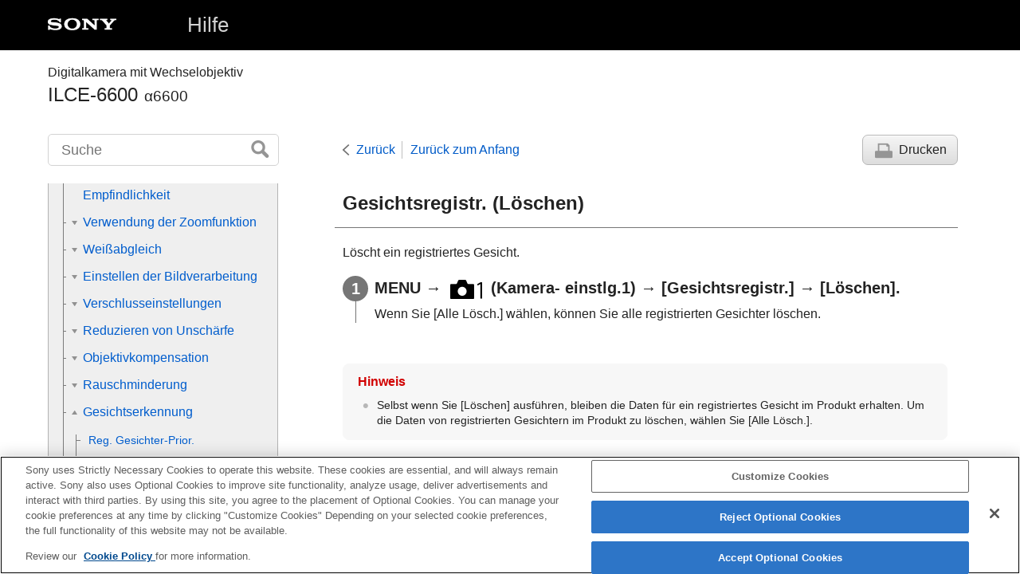

--- FILE ---
content_type: text/html
request_url: https://helpguide.sony.net/ilc/1940/v1/de/contents/TP0002681251.html
body_size: 63465
content:
<!DOCTYPE html>
<html lang="de" dir="ltr" data-manual-number="5-009-967-63(1)">
<head>
<!-- saved from url=(0016)http://localhost -->
<script src="https://assets.adobedtm.com/962889cb281b/3af702a3fc3d/launch-2f7ca77418cb.min.js" async></script>
<meta charset="utf-8" />
<meta http-equiv="X-UA-Compatible" content="IE=edge" />
<meta name="format-detection" content="telephone=no" />
<meta name="viewport" content="width=device-width" />
<meta name="author" content="Sony Corporation" />
<meta name="copyright" content="Copyright 2019 Sony Corporation" />
<meta name="description" content="" />
<meta name="keywords" content="Digitalkamera mit Wechselobjektiv,ILCE-6600,α6600" />

<title>ILCE-6600 | Hilfe | Gesichtsregistr. (Löschen)</title>
<link href="../common/css/master.css" rel="stylesheet" />
<!--[if lt IE 9]><link href="../common/css/master_ie8.css" rel="stylesheet" /><![endif]-->
<link href="../common/css/en.css" rel="stylesheet" />
<link id="print_css" href="../common/css/print.css" rel="stylesheet" media="print" />
<!--[if lt IE 9]><script src="../common/js/html5shiv-printshiv.js"></script><![endif]-->
<script src="../search/resource.json" charset="utf-8"></script>
<script src="../common/js/search_library.js" charset="utf-8"></script>
<script src="../common/js/onload.js" charset="utf-8"></script>
<script src="../common/js/run_head.js" charset="utf-8"></script>

</head>
<body data-page-type="contents">

<header role="banner">
<div class="global">
<div class="inner"><img src="../common/img/logo.png" alt="SONY" class="global-logo" /><a href="../index.html" class="global-title">Hilfe</a></div>
</div><!-- /.global -->
<div class="manual-name">
<div class="inner">
<h1><span class="category-name">Digitalkamera mit Wechselobjektiv</span><span class="model-name">ILCE-6600<span class="model-number">α6600</span></span></h1>
</div>
</div><!-- /.manual-name -->
</header>

<div class="inner">
<div class="utility">
<ul class="utility-nav">
<li class="utility-menu"><a href="#menu"><img src="../common/img/icon_utility_menu.png" alt="menu" /></a></li>
<li class="utility-search"><a href="#header-search" id="header-search-toggle"><img src="../common/img/icon_utility_search.png" alt="Suche" /></a></li>
</ul>
<form class="form-search" id="header-search" role="search" onsubmit="return false;">
<div><input type="text" id="id_search" class="form-search-input" value="" title="Suche" onkeydown="fncSearchKeyDown(event.keyCode, this.value);" /><input type="image" id="id_search_button" class="form-search-button" alt="Suche" src="../common/img/button_search.png" /></div>
</form>
</div><!-- /.utility -->

<noscript>
<div class="noscript">
<p>JavaScript ist deaktiviert.</p>
<p>Bitte aktivieren Sie JavaScript, und laden Sie die Seite neu.</p>
</div>
</noscript>

<ul class="page-nav">
<li class="back"><a href="javascript:history.back();">Zurück</a></li>
<li class="top"><a href="../index.html">Zurück zum Anfang</a></li>
<li class="print"><a href="javascript:openPrintWindow();">Drucken</a></li>
</ul><!-- /.page-nav -->

<main role="main" id="main">
<h2 id="id_title"><span class="uicontrol">Gesichtsregistr.</span> (<span class="uicontrol">Löschen</span>)</h2>
<div id="id_content">

<div class="abstract">
<p>Löscht ein registriertes Gesicht.</p>
</div>
<div class="taskbody">
  <ol class="step-list">
    <li class="step">
<div class="step-desc">
<span class="uicontrol">MENU</span> → <img src="image/s_menu_shoot1.png" alt="" /> (<span class="uicontrol">Kamera- einstlg.1</span>) → <span class="uicontrol">[Gesichtsregistr.]</span> → <span class="uicontrol">[Löschen]</span>.</div>
      <div class="stepresult">Wenn Sie <span class="uicontrol">[Alle Lösch.]</span> wählen, können Sie alle registrierten Gesichter löschen.</div>
    </li>
  </ol>
  <div class="postreq">
    <div class="note">
<h4>Hinweis</h4>
      
      <ul>
        <li>Selbst wenn Sie <span class="uicontrol">[Löschen]</span> ausführen, bleiben die Daten für ein registriertes Gesicht im Produkt erhalten. Um die Daten von registrierten Gesichtern im Produkt zu löschen, wählen Sie <span class="uicontrol">[Alle Lösch.]</span>.</li>
      </ul>
    </div>
  </div>
</div>

</div><!-- /#id_content -->
<div class="return-pagetop"><a href="#top">Zum Seitenanfang</a></div>


<div id="questionnaire" class="questionnaire"></div>
</main>

<div id="sub">
<div class="scrollable">
<nav role="navigation" id="menu">
<ul class="level1">
<li><button type="button"><span>Bezeichnungen der Teile/Symbole und Anzeigen</span></button>
<ul class="level2">
<li><a href="TP0002687607.html"><span>Bezeichnung der Teile</span></a></li>
<li><button type="button"><span>Grundlegende Bedienung</span></button>
<ul class="level3">
<li><a href="TP0002683965.html"><span>Verwendung des Einstellrads</span></a></li>
<li><a href="TP0002681103.html"><span>Verwendung von MENU-Posten</span></a></li>
<li><a href="TP0002685637.html"><span>Zuweisen von häufig benutzten Funktionen zu Tasten (<span class="uicontrol">BenutzerKey</span>)</span></a></li>
<li><a href="TP0002648411.html"><span> Verwendung der Taste Fn (Funktion) (Funktionsmenü)</span></a></li>
<li><a href="TP0002648661.html"><span>Verwendung des Bildschirms Quick Navi</span></a></li>
<li><a href="TP0002683986.html"><span>Verwendung des AF/MF/AEL-Umschalthebels</span></a></li>
<li><a href="TP0002681201.html"><span>Verwendung der Tastatur</span></a></li>
</ul>
</li>
<li><button type="button"><span>Symbole und Anzeigen</span></button>
<ul class="level3">
<li><a href="TP0002687597.html"><span>Liste der Symbole auf dem Monitor</span></a></li>
<li><a href="TP0002681042.html"><span>Umschalten der Bildschirmanzeige (während der Aufnahme/Wiedergabe)</span></a></li>
<li><a href="TP0002681043.html"><span> <span class="uicontrol"> Taste DISP </span>(Monitor/Sucher)</span></a></li>
</ul>
</li>
</ul>
</li>
<li><button type="button"><span>Vorbereitung der Kamera</span></button>
<ul class="level2">
<li><a href="TP0002687599.html"><span>Überprüfen der Kamera und der mitgelieferten Teile</span></a></li>
<li><a href="TP0002686691.html"><span>E 18-135mm F3.5-5.6 OSS</span></a></li>
<li><button type="button"><span>Laden des Akkus</span></button>
<ul class="level3">
<li><a href="TP0002681204.html"><span>Einsetzen/Herausnehmen des Akkus</span></a></li>
<li><a href="TP0002683952.html"><span>Laden des Akkus in der Kamera</span></a></li>
<li><a href="TP0002683960.html"><span>Laden durch Anschluss an einen Computer</span></a></li>
<li><a href="TP0002681226.html"><span>Akku-Nutzungsdauer und Zahl der aufnehmbaren Bilder</span></a></li>
<li><a href="TP0002683961.html"><span>Stromversorgung über eine Netzsteckdose</span></a></li>
<li><a href="TP0002648531.html"><span>Hinweise zum Akku</span></a></li>
<li><a href="TP0002648522.html"><span>Hinweise zum Laden des Akkus</span></a></li>
</ul>
</li>
<li><button type="button"><span>Einsetzen einer Speicherkarte (getrennt erhältlich)</span></button>
<ul class="level3">
<li><a href="TP0002681115.html"><span>Einsetzen/Herausnehmen einer Speicherkarte</span></a></li>
<li><a href="TP0002681116.html"><span>Verwendbare Speicherkarten</span></a></li>
<li><a href="TP0002681240.html"><span>Hinweise zur Speicherkarte</span></a></li>
</ul>
</li>
<li><button type="button"><span>Anbringen eines Objektivs</span></button>
<ul class="level3">
<li><a href="TP0002681087.html"><span>Anbringen/Abnehmen eines Objektivs</span></a></li>
<li><a href="TP0002681206.html"><span>Anbringen der Gegenlichtblende</span></a></li>
</ul>
</li>
<li><button type="button"><span>Anbringen von Zubehörteilen</span></button>
<ul class="level3">
<li><a href="TP0002648567.html"><span>Mount-Adapter</span></a></li>
<li><a href="TP0002648569.html"><span>
  
  
    
    Mount-Adapter LA-EA1/LA-EA3/LA-EA5
</span></a></li>
<li><a href="TP0002683980.html"><span>Mount-Adapter LA-EA2/LA-EA4</span></a></li>
</ul>
</li>
<li><a href="TP0002681117.html"><span>Einstellen von Sprache, Datum und Uhrzeit</span></a></li>
<li><a href="TP0002681208.html"><span><span class="uicontrol">Kameraführer</span></span></a></li>
</ul>
</li>
<li><button type="button"><span>Aufnehmen</span></button>
<ul class="level2">
<li><a href="TP0002681105.html"><span>Standbildaufnahme</span></a></li>
<li><button type="button"><span>Fokussieren</span></button>
<ul class="level3">
<li><a href="TP0002681074.html"><span><span class="uicontrol">Fokusmodus</span> </span></a></li>
</ul>
</li>
<li><button type="button"><span>Autofokus</span></button>
<ul class="level3">
<li><a href="TP0002681026.html"><span> <span class="uicontrol"> Fokusfeld </span> </span></a></li>
<li><a href="TP0002686696.html"><span><span class="uicontrol">Fokusfeldgrenze</span></span></a></li>
<li><a href="TP0002683954.html"><span> Phasenerkennungs-AF </span></a></li>
<li><a href="TP0002681213.html"><span>Fokus-Standard</span></a></li>
<li><a href="TP0002684549.html"><span>Anpassen der Fokusfeldeinstellungen an die Orientierung der Kamera (horizontal/vertikal) (V/H AF-F.wechs.)</span></a></li>
<li><a href="TP0002648626.html"><span> <span class="uicontrol"> AF/MF-Steuerg </span> </span></a></li>
<li><a href="TP0002648591.html"><span>AF b. Auslösung (Standbild) </span></a></li>
<li><a href="TP0002648587.html"><span><span class="uicontrol">AF Ein</span></span></a></li>
<li><a href="TP0002686698.html"><span><span class="uicontrol">Ges./AugenAF-Einst</span></span></a></li>
<li><a href="TP0002683974.html"><span>AF bei Fokusvergr (Standbild)</span></a></li>
<li><a href="TP0002686672.html"><span>Motivnachführung (Nachführfunktion)</span></a></li>
<li><a href="TP0002679459.html"><span><span class="uicontrol">Fokus halten</span></span></a></li>
<li><a href="TP0002684550.html"><span>Registrieren des aktuellen Fokusfelds (AF-Feld-Registr.) (Standbild)</span></a></li>
<li><a href="TP0002684551.html"><span>Löschen eines registrierten AF-Felds (Reg. AF-Feld lö.)</span></a></li>
<li><a href="TP0002683955.html"><span>Vor-AF (Standbild)</span></a></li>
<li><a href="TP0002648366.html"><span><span class="uicontrol">Eye-Start AF (Standbild)</span> </span></a></li>
<li><a href="TP0002681005.html"><span>PriorEinstlg bei AF-S</span></a></li>
<li><a href="TP0002681008.html"><span>PriorEinstlg bei AF-C</span></a></li>
<li><a href="TP0002681029.html"><span>AF-Hilfslicht (Standbild)</span></a></li>
<li><a href="TP0002681174.html"><span>AF-Feld auto. lösch.</span></a></li>
<li><a href="TP0002683951.html"><span>Nachführ-AF-B. anz.</span></a></li>
<li><a href="TP0002686676.html"><span> <span class="uicontrol"> Zirkul. d. Fokuspkt. </span> </span></a></li>
<li><a href="TP0002648597.html"><span> <span class="uicontrol"> AF Mikroeinst. </span> </span></a></li>
</ul>
</li>
<li><button type="button"><span>Manuellfokus</span></button>
<ul class="level3">
<li><a href="TP0002648643.html"><span> <span class="uicontrol"> Manuellfokus </span> </span></a></li>
<li><a href="TP0002648646.html"><span>Direkte manuelle Fokussierung (DMF)</span></a></li>
<li><a href="TP0002648593.html"><span><span class="uicontrol">Fokusvergrößerung</span> </span></a></li>
<li><a href="TP0002683956.html"><span>MF-Unterstützung (Standbild)</span></a></li>
<li><a href="TP0002648631.html"><span><span class="uicontrol">Fokusvergröß.zeit</span></span></a></li>
<li><a href="TP0002681046.html"><span><span class="uicontrol">Anf.Fokusvergr.</span> (Standbild) </span></a></li>
<li><a href="TP0002685647.html"><span>Kantenanh.-Einstlg</span></a></li>
</ul>
</li>
<li><button type="button"><span>Auswählen eines Bildfolgemodus (Serienaufnahme/Selbstauslöser)</span></button>
<ul class="level3">
<li><a href="TP0002681013.html"><span> <span class="uicontrol"> Bildfolgemodus </span> </span></a></li>
<li><a href="TP0002681010.html"><span> <span class="uicontrol"> Serienaufnahme </span> </span></a></li>
<li><a href="TP0002648438.html"><span>Selbstauslöser</span></a></li>
<li><a href="TP0002648437.html"><span><span class="uicontrol">Selbstaus(Serie)</span> </span></a></li>
<li><a href="TP0002648436.html"><span><span class="uicontrol">Serienreihe</span> </span></a></li>
<li><a href="TP0002681003.html"><span><span class="uicontrol">Einzelreihe</span> </span></a></li>
<li><a href="TP0002681311.html"><span>Anzeige während Belichtungsreihenaufnahme</span></a></li>
<li><a href="TP0002681307.html"><span><span class="uicontrol">WA-Reihe</span> </span></a></li>
<li><a href="TP0002648442.html"><span><span class="uicontrol">DRO-Reihe</span> </span></a></li>
<li><a href="TP0002681308.html"><span><span class="uicontrol">Belicht.reiheEinstlg.</span></span></a></li>
</ul>
</li>
<li><button type="button"><span>Selbstporträtaufnahmen mit Monitorkontrolle</span></button>
<ul class="level3">
<li><a href="TP0002658827.html"><span> Selbstportr./-auslös. </span></a></li>
</ul>
</li>
<li><button type="button"><span>Intervallaufnahme</span></button>
<ul class="level3">
<li><a href="TP0002686693.html"><span><span class="uicontrol">IntervAufn.-Funkt.</span></span></a></li>
</ul>
</li>
<li><button type="button"><span>Verwendung von Berührungsfunktionen</span></button>
<ul class="level3">
<li><a href="TP0002683975.html"><span><span class="uicontrol">Berührungsmodus</span> </span></a></li>
<li><a href="TP0002685628.html"><span><span class="uicontrol">Touchpanel/-pad</span></span></a></li>
<li><a href="TP0002686263.html"><span><span class="uicontrol">BerührModus-Funkt.</span>: <span class="uicontrol">Touch-Auslöser</span> </span></a></li>
<li><a href="TP0002683977.html"><span>BerührModus-Funkt.: Touch-Fokus</span></a></li>
<li><a href="TP0002686674.html"><span> <span class="uicontrol">BerührModus-Funkt.</span>: <span class="uicontrol">Touch-Tracking</span></span></a></li>
<li><a href="TP0002685238.html"><span><span class="uicontrol">Touchpad-Einstlg.</span></span></a></li>
</ul>
</li>
<li><button type="button"><span>Auswählen der Standbildgröße/Bildqualität</span></button>
<ul class="level3">
<li><a href="TP0002685625.html"><span>Dateiformat (Standbild)</span></a></li>
<li><a href="TP0002685626.html"><span>JPEG-Qualität (Standbild)</span></a></li>
<li><a href="TP0002685624.html"><span>JPEG-Bildgröße (Standbild)</span></a></li>
<li><a href="TP0002681022.html"><span><span class="uicontrol">Seitenverhält. (Standbild)</span> </span></a></li>
</ul>
</li>
<li><button type="button"><span>Auswählen des Aufnahmemodus</span></button>
<ul class="level3">
<li><a href="TP0002685239.html"><span>Liste der Moduswahlknopffunktionen</span></a></li>
<li><a href="TP0002648377.html"><span><span class="uicontrol">Intelligente Auto.</span> </span></a></li>
<li><a href="TP0002681073.html"><span>Info zur Szenenerkennung</span></a></li>
<li><a href="TP0002681072.html"><span><span class="uicontrol">Programmautomatik</span> </span></a></li>
<li><a href="TP0002681069.html"><span><span class="uicontrol">Blendenpriorität</span> </span></a></li>
<li><a href="TP0002648400.html"><span><span class="uicontrol">Zeitpriorität</span> </span></a></li>
<li><a href="TP0002681079.html"><span><span class="uicontrol">Manuelle Belichtung</span> </span></a></li>
<li><a href="TP0002681077.html"><span>Bulb-Aufnahme</span></a></li>
<li><a href="TP0002683962.html"><span><span class="uicontrol">Szenenwahl</span></span></a></li>
<li><a href="TP0002648545.html"><span><span class="uicontrol">Abruf (Kamera- einstlg.1/Kamera- einstlg.2)</span> </span></a></li>
<li><a href="TP0002684571.html"><span><span class="uicontrol">Film</span>: <span class="uicontrol">Belicht.modus</span></span></a></li>
<li><a href="TP0002684543.html"><span>Zeitlupe&amp;Zeitraffer: Belicht.modus</span></a></li>
</ul>
</li>
<li><button type="button"><span>Steuern der Belichtungs-/Messmodi</span></button>
<ul class="level3">
<li><a href="TP0002681006.html"><span> <span class="uicontrol"> Belichtungskorr. </span> </span></a></li>
<li><a href="TP0002683971.html"><span>Regler/Rad Ev-Korr.</span></a></li>
<li><a href="TP0002681009.html"><span><span class="uicontrol">Belich.einst.-Anleit.</span> </span></a></li>
<li><a href="TP0002648455.html"><span><span class="uicontrol">Belicht.stufe</span> </span></a></li>
<li><a href="TP0002648447.html"><span><span class="uicontrol">Messmodus</span> </span></a></li>
<li><a href="TP0002685627.html"><span><span class="uicontrol">GesPrior b. M-Mess.</span> </span></a></li>
<li><a href="TP0002681136.html"><span>Spot-Mess.punkt</span></a></li>
<li><a href="TP0002648445.html"><span> <span class="uicontrol">AE-Speicher</span> </span></a></li>
<li><a href="TP0002648450.html"><span><span class="uicontrol">AEL mit Auslöser (Standbild)</span> </span></a></li>
<li><a href="TP0002681128.html"><span>Belicht.StrdEinstlg</span></a></li>
<li><a href="TP0002648449.html"><span><span class="uicontrol">Bel.korr einst.</span> </span></a></li>
<li><a href="TP0002685630.html"><span> Zebra-Einstellung </span></a></li>
</ul>
</li>
<li><button type="button"><span>Automatisches Korrigieren von Helligkeit und Kontrast</span></button>
<ul class="level3">
<li><a href="TP0002681303.html"><span><span class="uicontrol">Dynamikb.Opt.</span> (DRO) </span></a></li>
<li><a href="TP0002681305.html"><span><span class="uicontrol">Auto HDR</span> </span></a></li>
</ul>
</li>
<li><button type="button"><span>Auswählen der ISO-Empfindlichkeit</span></button>
<ul class="level3">
<li><a href="TP0002681299.html"><span>
		<span class="uicontrol">ISO-Einstellung</span>: <span class="uicontrol">ISO</span>
		
</span></a></li>
<li><a href="TP0002686669.html"><span><span class="uicontrol">ISO-Einstellung</span>: <span class="uicontrol">ISO-Bereichsgrenze</span></span></a></li>
<li><a href="TP0002681301.html"><span><span class="uicontrol">ISO-Einstellung</span>: <span class="uicontrol">ISO AUTO Min. VS</span> </span></a></li>
</ul>
</li>
<li><button type="button"><span>Verwendung der Zoomfunktion</span></button>
<ul class="level3">
<li><a href="TP0002681075.html"><span>Mit diesem Produkt verfügbare Zoomfunktionen</span></a></li>
<li><a href="TP0002681207.html"><span>Klarbild-Zoom/Digitalzoom (Zoom)</span></a></li>
<li><a href="TP0002648552.html"><span><span class="uicontrol">Zoom-Einstellung</span> </span></a></li>
<li><a href="TP0002681041.html"><span>Info zum Zoomfaktor</span></a></li>
<li><a href="TP0002683969.html"><span><span class="uicontrol">Zoomring-Drehricht.</span></span></a></li>
</ul>
</li>
<li><button type="button"><span>Weißabgleich</span></button>
<ul class="level3">
<li><a href="TP0002681289.html"><span><span class="uicontrol">Weißabgleich</span></span></a></li>
<li><a href="TP0002681113.html"><span> <span class="uicontrol"> PriorEinst. bei AWB </span> </span></a></li>
<li><a href="TP0002681315.html"><span>Erfassen der Standardfarbe Weiß zum Einstellen des Weißabgleichs (benutzerdefinierter Weißabgleich)</span></a></li>
<li><a href="TP0002686670.html"><span><span class="uicontrol">Ausl. AWB-Sperr</span> (Standbild)</span></a></li>
</ul>
</li>
<li><button type="button"><span>Einstellen der Bildverarbeitung</span></button>
<ul class="level3">
<li><a href="TP0002681280.html"><span> <span class="uicontrol"> Kreativmodus </span> </span></a></li>
<li><a href="TP0002681314.html"><span><span class="uicontrol">Bildeffekt</span> </span></a></li>
<li><a href="TP0002648355.html"><span><span class="uicontrol">Farbraum (Standbild)</span> </span></a></li>
</ul>
</li>
<li><button type="button"><span>Verschlusseinstellungen</span></button>
<ul class="level3">
<li><a href="TP0002648363.html"><span><span class="uicontrol">Ausl. ohne Objektiv</span> </span></a></li>
<li><a href="TP0002681259.html"><span>Auslösen ohne Karte</span></a></li>
<li><a href="TP0002683981.html"><span><span class="uicontrol">Geräuschlose Auf.</span> (Standbild) </span></a></li>
<li><a href="TP0002648361.html"><span><span class="uicontrol">Elekt. 1.Verschl.vorh.</span> </span></a></li>
</ul>
</li>
<li><button type="button"><span>Reduzieren von Unschärfe</span></button>
<ul class="level3">
<li><a href="TP0002681179.html"><span>SteadyShot</span></a></li>
<li><a href="TP0002681181.html"><span><span class="uicontrol">SteadyShot-Einstlg.</span></span></a></li>
</ul>
</li>
<li><button type="button"><span>Objektivkompensation</span></button>
<ul class="level3">
<li><a href="TP0002685640.html"><span><span class="uicontrol">Objektivkomp.</span></span></a></li>
</ul>
</li>
<li><button type="button"><span>Rauschminderung</span></button>
<ul class="level3">
<li><a href="TP0002687620.html"><span>Langzeit-RM (Standbild)</span></a></li>
<li><a href="TP0002681253.html"><span>Hohe ISO-RM (Standbild)</span></a></li>
</ul>
</li>
<li><button type="button"><span>Gesichtserkennung</span></button>
<ul class="level3">
<li><a href="TP0002685632.html"><span><span class="uicontrol">Reg. Gesichter-Prior.</span></span></a></li>
<li><a href="TP0002648380.html"><span><span class="uicontrol">Gesichtsregistr.</span> (<span class="uicontrol">Neuregistrierung</span>)</span></a></li>
<li><a href="TP0002648381.html"><span><span class="uicontrol">Gesichtsregistr.</span> (<span class="uicontrol">Änderung der Reihenf.</span>)</span></a></li>
<li><a href="TP0002681251.html"><span><span class="uicontrol">Gesichtsregistr.</span> (<span class="uicontrol">Löschen</span>)</span></a></li>
</ul>
</li>
<li><button type="button"><span>Blitzbenutzung</span></button>
<ul class="level3">
<li><a href="TP0002681038.html"><span>
		
		Verwendung eines Blitzgerätes (getrennt erhältlich)
</span></a></li>
<li><a href="TP0002648385.html"><span><span class="uicontrol">Rot-Augen-Reduz</span> </span></a></li>
<li><a href="TP0002681040.html"><span><span class="uicontrol">Blitzmodus</span> </span></a></li>
<li><a href="TP0002681039.html"><span><span class="uicontrol">Blitzkompens.</span> </span></a></li>
<li><a href="TP0002681190.html"><span>FEL-Speicher</span></a></li>
<li><a href="TP0002681061.html"><span>Drahtlosblitz</span></a></li>
</ul>
</li>
</ul>
</li>
<li><button type="button"><span>Aufnehmen von Filmen</span></button>
<ul class="level2">
<li><a href="TP0002648375.html"><span>Filmaufnahme</span></a></li>
<li><a href="TP0002684570.html"><span>Film mit Verschluss</span></a></li>
<li><a href="TP0002681282.html"><span>Filmaufnahmeformate</span></a></li>
<li><a href="TP0002681275.html"><span><span class="uicontrol">Dateiformat (Film)</span> </span></a></li>
<li><a href="TP0002681277.html"><span><span class="uicontrol">Aufnahmeeinstlg (Film)</span> </span></a></li>
<li><a href="TP0002681123.html"><span>Zeitl.&amp;-rafferEinst.</span></a></li>
<li><a href="TP0002685240.html"><span>Proxy-Aufnahme</span></a></li>
<li><a href="TP0002648487.html"><span><span class="uicontrol">Audioaufnahme</span> </span></a></li>
<li><a href="TP0002681286.html"><span><span class="uicontrol">Tonpegelanzeige</span></span></a></li>
<li><a href="TP0002648493.html"><span><span class="uicontrol">Tonaufnahmepegel</span></span></a></li>
<li><a href="TP0002648491.html"><span><span class="uicontrol">Tonausgabe-Timing</span> </span></a></li>
<li><a href="TP0002648428.html"><span><span class="uicontrol">Windgeräuschreduz.</span> </span></a></li>
<li><a href="TP0002681121.html"><span>Fotoprofil</span></a></li>
<li><a href="TP0002681198.html"><span><span class="uicontrol">Gamma-Anz.hilfe</span> </span></a></li>
<li><a href="TP0002648429.html"><span><span class="uicontrol">Auto. Lang.belich. (Film)</span> </span></a></li>
<li><a href="TP0002686671.html"><span><span class="uicontrol">Anf.-Fokusvergr.</span> (Film)</span></a></li>
<li><a href="TP0002683968.html"><span>AF Speed (Film)</span></a></li>
<li><a href="TP0002681150.html"><span>AF-Verfolg.empf. (Film)</span></a></li>
<li><a href="TP0002681143.html"><span><span class="uicontrol">TC/UB-Einstlg.</span></span></a></li>
<li><a href="TP0002681173.html"><span><span class="uicontrol">TC/UB-Anz.wechsel</span> </span></a></li>
<li><a href="TP0002648430.html"><span><span class="uicontrol">MOVIE-Taste</span> </span></a></li>
<li><a href="TP0002681274.html"><span><span class="uicontrol">Markierungsanz.</span> (Film)</span></a></li>
<li><a href="TP0002681270.html"><span><span class="uicontrol">Markier.einstlg.</span> (Film)</span></a></li>
<li><a href="TP0002681034.html"><span><span class="uicontrol">4K-Ausg.Auswahl (Film)</span></span></a></li>
</ul>
</li>
<li><button type="button"><span>Betrachten</span></button>
<ul class="level2">
<li><button type="button"><span>Betrachten von Bildern</span></button>
<ul class="level3">
<li><a href="TP0002648337.html"><span>Wiedergeben von Standbildern</span></a></li>
<li><a href="TP0002681262.html"><span>Vergrößern eines wiedergegebenen Bilds (<span class="uicontrol">Vergrößern</span>)</span></a></li>
<li><a href="TP0002648647.html"><span>Automatisches Drehen aufgezeichneter Bilder (<span class="uicontrol">Anzeige-Drehung</span>)</span></a></li>
<li><a href="TP0002648651.html"><span>Drehen eines Bilds (<span class="uicontrol">Drehen</span>)</span></a></li>
<li><a href="TP0002681048.html"><span><span class="uicontrol">Anf.faktor vergröß.</span></span></a></li>
<li><a href="TP0002681065.html"><span><span class="uicontrol">Anf.pos. vergröß.</span> </span></a></li>
<li><a href="TP0002681264.html"><span>Filmwiedergabe</span></a></li>
<li><a href="TP0002648606.html"><span><span class="uicontrol">Lautstärkeeinst.</span> </span></a></li>
<li><a href="TP0002681057.html"><span><span class="uicontrol">Fotoaufzeichnung</span></span></a></li>
<li><a href="TP0002648341.html"><span>Wiedergeben von Bildern auf der Bildindex-Ansicht (<span class="uicontrol">Bildindex</span>)</span></a></li>
<li><a href="TP0002685629.html"><span>Einstellen der Methode für das Springen zwischen den Bildern (<span class="uicontrol">Bildsprung-Einstlg</span>)</span></a></li>
<li><a href="TP0002648644.html"><span>Umschalten zwischen Standbildern und Filmen (<span class="uicontrol">Ansichtsmodus</span>)</span></a></li>
<li><a href="TP0002685236.html"><span><span class="uicontrol">Als Gruppe anzeigen</span> </span></a></li>
<li><a href="TP0002686667.html"><span><span class="uicontrol">Kont. Wgb. f. Intv.</span></span></a></li>
<li><a href="TP0002686668.html"><span><span class="uicontrol">WdgGeschw. Intv.</span></span></a></li>
<li><a href="TP0002648649.html"><span>Wiedergeben von Bildern mit einer Diaschau (<span class="uicontrol">Diaschau</span>)</span></a></li>
</ul>
</li>
<li><button type="button"><span>Schützen von Daten</span></button>
<ul class="level3">
<li><a href="TP0002648653.html"><span>Schützen von Bildern (<span class="uicontrol">Schützen</span>)</span></a></li>
</ul>
</li>
<li><button type="button"><span>Einstellen der Bewertungsfunktion</span></button>
<ul class="level3">
<li><a href="TP0002685638.html"><span><span class="uicontrol">Bewertung</span></span></a></li>
<li><a href="TP0002685639.html"><span><span class="uicontrol">Bewertung(Ben.Key)</span></span></a></li>
</ul>
</li>
<li><button type="button"><span>Markieren von Bildern für Drucken (DPOF)</span></button>
<ul class="level3">
<li><a href="TP0002648641.html"><span>Angeben von zu druckenden Bildern (<span class="uicontrol">Ausdrucken</span>)</span></a></li>
</ul>
</li>
<li><button type="button"><span>Löschen von Bildern</span></button>
<ul class="level3">
<li><a href="TP0002648657.html"><span>Löschen eines angezeigten Bilds</span></a></li>
<li><a href="TP0002648656.html"><span>Löschen mehrerer ausgewählter Bilder (Löschen)</span></a></li>
<li><a href="TP0002648609.html"><span><span class="uicontrol">Löschbestätigng</span></span></a></li>
</ul>
</li>
<li><button type="button"><span>Betrachten von Bildern auf einem Fernsehgerät</span></button>
<ul class="level3">
<li><a href="TP0002681268.html"><span>Anzeigen von Bildern auf einem Fernsehgerät mit einem HDMI-Kabel</span></a></li>
</ul>
</li>
</ul>
</li>
<li><button type="button"><span>Anpassen der Kamera</span></button>
<ul class="level2">
<li><button type="button"><span>Registrieren von häufig benutzten Funktionen</span></button>
<ul class="level3">
<li><a href="TP0002648410.html"><span><span class="uicontrol">Speicher (Kamera- einstlg.1/Kamera- einstlg.2)</span> </span></a></li>
<li><a href="TP0002684568.html"><span>Registrieren von Aufnahme-Einstellungen auf einer Benutzertaste (BenutzAufnEinst reg.)</span></a></li>
</ul>
</li>
<li><button type="button"><span>Anpassen der Funktionen des Drehreglers/Drehrads</span></button>
<ul class="level3">
<li><a href="TP0002686665.html"><span> Vorübergehendes Ändern der Reglerfunktion (<span class="uicontrol">Mein ReglerEinstlg.</span>) </span></a></li>
<li><a href="TP0002683967.html"><span>Regler/Rad-Konfig.</span></a></li>
<li><a href="TP0002685634.html"><span><span class="uicontrol">Av/Tv-Drehrichtung</span></span></a></li>
<li><a href="TP0002648345.html"><span>
  <span class="uicontrol">Regler-/Radsperre</span>
  
  
</span></a></li>
</ul>
</li>
<li><button type="button"><span>Anpassen von MENU (Mein Menü)</span></button>
<ul class="level3">
<li><a href="TP0002684566.html"><span>Einheit hinzufügen</span></a></li>
<li><a href="TP0002684563.html"><span>Einheit sortieren</span></a></li>
<li><a href="TP0002684564.html"><span>Einheit löschen</span></a></li>
<li><a href="TP0002684560.html"><span>Seite löschen</span></a></li>
<li><a href="TP0002684556.html"><span>Alles löschen</span></a></li>
</ul>
</li>
<li><button type="button"><span>Überprüfen von Bildern vor/nach der Aufnahme</span></button>
<ul class="level3">
<li><a href="TP0002648353.html"><span><span class="uicontrol">Bildkontrolle</span> </span></a></li>
<li><a href="TP0002648349.html"><span><span class="uicontrol">Blendenvorschau</span> </span></a></li>
<li><a href="TP0002648347.html"><span><span class="uicontrol">Erg. Aufn.vorschau</span> </span></a></li>
<li><a href="TP0002648368.html"><span><span class="uicontrol">Anzeige Live-View</span> </span></a></li>
</ul>
</li>
<li><button type="button"><span>Monitor-/Suchereinstellungen</span></button>
<ul class="level3">
<li><a href="TP0002681255.html"><span><span class="uicontrol">Gitterlinie</span> </span></a></li>
<li><a href="TP0002648364.html"><span><span class="uicontrol">FINDER/MONITOR</span></span></a></li>
<li><a href="TP0002681266.html"><span><span class="uicontrol">Monitor-Helligkeit</span> </span></a></li>
<li><a href="TP0002681237.html"><span><span class="uicontrol">Sucherhelligkeit</span> </span></a></li>
<li><a href="TP0002681099.html"><span><span class="uicontrol">Sucher-Farbtemp.</span> </span></a></li>
<li><a href="TP0002683970.html"><span>Sucher-Bildfreq. (Standbild)</span></a></li>
<li><a href="TP0002648612.html"><span><span class="uicontrol">Anzeigequalität</span></span></a></li>
<li><a href="TP0002681257.html"><span><span class="uicontrol">Helle Überwachung</span> </span></a></li>
</ul>
</li>
<li><button type="button"><span>Speicherkarteneinstellungen</span></button>
<ul class="level3">
<li><a href="TP0002648506.html"><span><span class="uicontrol">Formatieren</span> </span></a></li>
<li><a href="TP0002681141.html"><span><span class="uicontrol">Dateinummer</span> </span></a></li>
<li><a href="TP0002681158.html"><span><span class="uicontrol">Dateinamen einst.</span></span></a></li>
<li><a href="TP0002648523.html"><span><span class="uicontrol">Medien-Info anzeig.</span> </span></a></li>
<li><a href="TP0002648502.html"><span><span class="uicontrol">REC-Ordner wählen</span> </span></a></li>
<li><a href="TP0002648504.html"><span><span class="uicontrol">Neuer Ordner</span> </span></a></li>
<li><a href="TP0002648529.html"><span><span class="uicontrol">Ordnername</span> </span></a></li>
<li><a href="TP0002648532.html"><span><span class="uicontrol">Bild-DB wiederherst.</span> </span></a></li>
</ul>
</li>
<li><button type="button"><span>Kameraeinstellungen</span></button>
<ul class="level3">
<li><a href="TP0002681109.html"><span><span class="uicontrol">Signaltöne</span> </span></a></li>
<li><a href="TP0002681239.html"><span><span class="uicontrol">Energiesp.-Startzeit</span> </span></a></li>
<li><a href="TP0002684557.html"><span><span class="uicontrol">Autom. AUS Temp.</span></span></a></li>
<li><a href="TP0002681058.html"><span><span class="uicontrol">IR-Fernbedienung</span> </span></a></li>
<li><a href="TP0002648431.html"><span><span class="uicontrol">NTSC/PAL-Auswahl</span></span></a></li>
<li><a href="TP0002648568.html"><span><span class="uicontrol">HDMI-Einstellungen</span>: <span class="uicontrol">HDMI-Auflösung</span> </span></a></li>
<li><a href="TP0002681241.html"><span><span class="uicontrol">HDMI-Einstellungen</span>: <span class="uicontrol">24p/60p-Ausg. (Film)</span> (nur für 1080 60i-kompatible Modelle)</span></a></li>
<li><a href="TP0002648559.html"><span><span class="uicontrol">HDMI-Einstellungen</span>: <span class="uicontrol">HDMI-Infoanzeige</span> </span></a></li>
<li><a href="TP0002681131.html"><span><span class="uicontrol">HDMI-Einstellungen</span>: <span class="uicontrol">TC-Ausgabe (Film)</span></span></a></li>
<li><a href="TP0002681052.html"><span><span class="uicontrol">HDMI-Einstellungen</span>: <span class="uicontrol">REC-Steuerung (Film)</span></span></a></li>
<li><a href="TP0002648570.html"><span><span class="uicontrol">HDMI-Einstellungen</span>: <span class="uicontrol">STRG FÜR HDMI</span> </span></a></li>
<li><a href="TP0002648573.html"><span><span class="uicontrol">USB-Verbindung</span> </span></a></li>
<li><a href="TP0002648576.html"><span><span class="uicontrol">USB-LUN-Einstlg.</span></span></a></li>
<li><a href="TP0002683966.html"><span>USB-Stromzufuhr</span></a></li>
<li><a href="TP0002681126.html"><span>PC-Fernb.-Einstlg.: Standb. Speicherziel</span></a></li>
<li><a href="TP0002681089.html"><span>PC-Fernb.-Einstlg.: RAW+J PC Bild spei.</span></a></li>
<li><a href="TP0002648432.html"><span>Sprache </span></a></li>
<li><a href="TP0002648561.html"><span><span class="uicontrol">Datum/Uhrzeit</span> </span></a></li>
<li><a href="TP0002648564.html"><span><span class="uicontrol">Gebietseinstellung</span></span></a></li>
<li><a href="TP0002681248.html"><span><span class="uicontrol">Urheberrechtsinfos</span> </span></a></li>
<li><a href="TP0002648526.html"><span><span class="uicontrol">Version</span> </span></a></li>
<li><a href="TP0002648550.html"><span><span class="uicontrol">Demo-Modus</span> </span></a></li>
</ul>
</li>
<li><button type="button"><span>Initialisieren der Kamera</span></button>
<ul class="level3">
<li><a href="TP0002648520.html"><span><span class="uicontrol">Einstlg zurücksetzen</span> </span></a></li>
</ul>
</li>
</ul>
</li>
<li><button type="button"><span>Verwendung von Netzwerkfunktionen</span></button>
<ul class="level2">
<li><button type="button"><span>Verbinden dieses Produkts mit einem Smartphone</span></button>
<ul class="level3">
<li><a href="TP0002681246.html"><span>Imaging Edge Mobile</span></a></li>
<li><a href="TP0002681148.html"><span><span class="uicontrol">Strg mit Smartphone</span> </span></a></li>
<li><a href="TP0002681225.html"><span> Steuern der Kamera mit einem Smartphone (NFC One-Touch-Fernsteuerung)</span></a></li>
<li><a href="TP0002681086.html"><span>Steuern der Kamera mit einem Android-Smartphone (QR Code)</span></a></li>
<li><a href="TP0002681244.html"><span> Steuern der Kamera mit einem Android-Smartphone (SSID)</span></a></li>
<li><a href="TP0002681083.html"><span>Steuern der Kamera mit einem iPhone oder iPad (QR Code)</span></a></li>
<li><a href="TP0002681243.html"><span> Steuern der Kamera mit einem iPhone oder iPad (SSID)</span></a></li>
</ul>
</li>
<li><button type="button"><span>Übertragen von Bildern zu einem Smartphone</span></button>
<ul class="level3">
<li><a href="TP0002681224.html"><span><span class="uicontrol">An SmartpSend.-Fkt.</span>: <span class="uicontrol">An Smartph. send.</span> </span></a></li>
<li><a href="TP0002685237.html"><span><span class="uicontrol">An SmartpSend.-Fkt.</span>: Sendeziel (Proxy-Filme)</span></a></li>
<li><a href="TP0002681222.html"><span>Übertragen von Bildern zu einem Smartphone (NFC One-Touch-Sharing)</span></a></li>
</ul>
</li>
<li><button type="button"><span>Lesen von Standortinformationen von einem Smartphone</span></button>
<ul class="level3">
<li><a href="TP0002681015.html"><span>StO.infoVerknEinst</span></a></li>
</ul>
</li>
<li><button type="button"><span>Verwenden einer Fernbedienung mit Bluetooth-Kommunikation</span></button>
<ul class="level3">
<li><a href="TP0002687613.html"><span>Bluetooth-Fernbed.</span></a></li>
</ul>
</li>
<li><button type="button"><span>Übertragen von Bildern zu einem Fernsehgerät</span></button>
<ul class="level3">
<li><a href="TP0002681292.html"><span><span class="uicontrol">Auf TV wiedergeben</span> </span></a></li>
</ul>
</li>
<li><button type="button"><span>Ändern der Netzwerkeinstellungen</span></button>
<ul class="level3">
<li><a href="TP0002648446.html"><span><span class="uicontrol">Flugzeug-Modus</span></span></a></li>
<li><a href="TP0002648451.html"><span><span class="uicontrol">Wi-Fi-Einstellungen</span>: <span class="uicontrol">WPS-Tastendruck</span> </span></a></li>
<li><a href="TP0002648448.html"><span><span class="uicontrol">Wi-Fi-Einstellungen</span>: <span class="uicontrol">Zugriffspkt.-Einstlg.</span> </span></a></li>
<li><a href="TP0002648469.html"><span><span class="uicontrol">Wi-Fi-Einstellungen</span>: <span class="uicontrol">MAC-Adresse anz.</span> </span></a></li>
<li><a href="TP0002648466.html"><span>Wi-Fi-Einstellungen: <span class="uicontrol">SSID/PW zurücks.</span> </span></a></li>
<li><a href="TP0002681178.html"><span>Bluetooth-Einstlg.</span></a></li>
<li><a href="TP0002648468.html"><span><span class="uicontrol">Gerätename bearb.</span> </span></a></li>
<li><a href="TP0002681108.html"><span><span class="uicontrol">Netzw.einst. zurücks.</span></span></a></li>
</ul>
</li>
</ul>
</li>
<li><button type="button"><span>Verwendung eines Computers</span></button>
<ul class="level2">
<li><a href="TP0002681185.html"><span>Empfohlene Computerumgebung</span></a></li>
<li><button type="button"><span>Importieren von Bildern zur Benutzung auf einem Computer</span></button>
<ul class="level3">
<li><a href="TP0002681312.html"><span>PlayMemories Home</span></a></li>
<li><a href="TP0002681309.html"><span>Installieren von PlayMemories Home</span></a></li>
<li><a href="TP0002648476.html"><span>Anschließen an einen Computer</span></a></li>
<li><a href="TP0002681228.html"><span>Importieren von Bildern zum Computer ohne Verwendung von PlayMemories Home</span></a></li>
<li><a href="TP0002648535.html"><span>Trennen der Kamera vom Computer</span></a></li>
</ul>
</li>
<li><button type="button"><span>Übertragen von Bildern zu einem Computer</span></button>
<ul class="level3">
<li><a href="TP0002681295.html"><span><span class="uicontrol">An Comp. senden</span> </span></a></li>
</ul>
</li>
<li><button type="button"><span>Entwickeln von RAW-Bildern/Fernaufnahme (Imaging Edge)</span></button>
<ul class="level3">
<li><a href="TP0002685645.html"><span>Imaging Edge</span></a></li>
</ul>
</li>
<li><button type="button"><span>Erstellen einer Filmdisc</span></button>
<ul class="level3">
<li><a href="TP0002681231.html"><span>Auswählen einer zu erzeugenden Disc</span></a></li>
<li><a href="TP0002681230.html"><span>Erzeugen von Blu-ray-Discs von Filmen in High-Definition-Bildqualität</span></a></li>
<li><a href="TP0002681238.html"><span>Erzeugen von DVD-Discs (AVCHD-Aufnahmediscs) von Filmen in High-Definition-Bildqualität</span></a></li>
<li><a href="TP0002681186.html"><span>Erzeugen von DVD-Discs von Filmen in Standard-Definition-Bildqualität</span></a></li>
</ul>
</li>
</ul>
</li>
<li><button type="button"><span>Liste von MENU-Posten</span></button>
<ul class="level2">
<li><a href="TP0002681103.html"><span>Verwendung von MENU-Posten</span></a></li>
<li><button type="button"><span>Kamera- einstlg.1</span></button>
<ul class="level3">
<li><a href="TP0002685625.html"><span>Dateiformat (Standbild)</span></a></li>
<li><a href="TP0002685626.html"><span>JPEG-Qualität (Standbild)</span></a></li>
<li><a href="TP0002685624.html"><span>JPEG-Bildgröße (Standbild)</span></a></li>
<li><a href="TP0002681022.html"><span><span class="uicontrol">Seitenverhält. (Standbild)</span> </span></a></li>
<li><a href="TP0002687620.html"><span>Langzeit-RM (Standbild)</span></a></li>
<li><a href="TP0002681253.html"><span>Hohe ISO-RM (Standbild)</span></a></li>
<li><a href="TP0002648355.html"><span><span class="uicontrol">Farbraum (Standbild)</span> </span></a></li>
<li><a href="TP0002685640.html"><span><span class="uicontrol">Objektivkomp.</span></span></a></li>
<li><a href="TP0002683962.html"><span><span class="uicontrol">Szenenwahl</span></span></a></li>
<li><a href="TP0002681013.html"><span> <span class="uicontrol"> Bildfolgemodus </span> </span></a></li>
<li><a href="TP0002681308.html"><span><span class="uicontrol">Belicht.reiheEinstlg.</span></span></a></li>
<li><a href="TP0002686693.html"><span><span class="uicontrol">IntervAufn.-Funkt.</span></span></a></li>
<li><a href="TP0002648545.html"><span><span class="uicontrol">Abruf (Kamera- einstlg.1/Kamera- einstlg.2)</span> </span></a></li>
<li><a href="TP0002648410.html"><span><span class="uicontrol">Speicher (Kamera- einstlg.1/Kamera- einstlg.2)</span> </span></a></li>
<li><a href="TP0002684568.html"><span>Registrieren von Aufnahme-Einstellungen auf einer Benutzertaste (BenutzAufnEinst reg.)</span></a></li>
<li><a href="TP0002681074.html"><span><span class="uicontrol">Fokusmodus</span> </span></a></li>
<li><a href="TP0002681005.html"><span>PriorEinstlg bei AF-S</span></a></li>
<li><a href="TP0002681008.html"><span>PriorEinstlg bei AF-C</span></a></li>
<li><a href="TP0002681026.html"><span> <span class="uicontrol"> Fokusfeld </span> </span></a></li>
<li><a href="TP0002686696.html"><span><span class="uicontrol">Fokusfeldgrenze</span></span></a></li>
<li><a href="TP0002684549.html"><span>Anpassen der Fokusfeldeinstellungen an die Orientierung der Kamera (horizontal/vertikal) (V/H AF-F.wechs.)</span></a></li>
<li><a href="TP0002681029.html"><span>AF-Hilfslicht (Standbild)</span></a></li>
<li><a href="TP0002686698.html"><span><span class="uicontrol">Ges./AugenAF-Einst</span></span></a></li>
<li><a href="TP0002648591.html"><span>AF b. Auslösung (Standbild) </span></a></li>
<li><a href="TP0002683955.html"><span>Vor-AF (Standbild)</span></a></li>
<li><a href="TP0002648366.html"><span><span class="uicontrol">Eye-Start AF (Standbild)</span> </span></a></li>
<li><a href="TP0002684550.html"><span>Registrieren des aktuellen Fokusfelds (AF-Feld-Registr.) (Standbild)</span></a></li>
<li><a href="TP0002684551.html"><span>Löschen eines registrierten AF-Felds (Reg. AF-Feld lö.)</span></a></li>
<li><a href="TP0002681174.html"><span>AF-Feld auto. lösch.</span></a></li>
<li><a href="TP0002683951.html"><span>Nachführ-AF-B. anz.</span></a></li>
<li><a href="TP0002686676.html"><span> <span class="uicontrol"> Zirkul. d. Fokuspkt. </span> </span></a></li>
<li><a href="TP0002648597.html"><span> <span class="uicontrol"> AF Mikroeinst. </span> </span></a></li>
<li><a href="TP0002681006.html"><span> <span class="uicontrol"> Belichtungskorr. </span> </span></a></li>
<li><a href="TP0002681299.html"><span>
		<span class="uicontrol">ISO-Einstellung</span>: <span class="uicontrol">ISO</span>
		
</span></a></li>
<li><a href="TP0002686669.html"><span><span class="uicontrol">ISO-Einstellung</span>: <span class="uicontrol">ISO-Bereichsgrenze</span></span></a></li>
<li><a href="TP0002681301.html"><span><span class="uicontrol">ISO-Einstellung</span>: <span class="uicontrol">ISO AUTO Min. VS</span> </span></a></li>
<li><a href="TP0002648447.html"><span><span class="uicontrol">Messmodus</span> </span></a></li>
<li><a href="TP0002685627.html"><span><span class="uicontrol">GesPrior b. M-Mess.</span> </span></a></li>
<li><a href="TP0002681136.html"><span>Spot-Mess.punkt</span></a></li>
<li><a href="TP0002648455.html"><span><span class="uicontrol">Belicht.stufe</span> </span></a></li>
<li><a href="TP0002648450.html"><span><span class="uicontrol">AEL mit Auslöser (Standbild)</span> </span></a></li>
<li><a href="TP0002681128.html"><span>Belicht.StrdEinstlg</span></a></li>
<li><a href="TP0002681040.html"><span><span class="uicontrol">Blitzmodus</span> </span></a></li>
<li><a href="TP0002681039.html"><span><span class="uicontrol">Blitzkompens.</span> </span></a></li>
<li><a href="TP0002648449.html"><span><span class="uicontrol">Bel.korr einst.</span> </span></a></li>
<li><a href="TP0002681061.html"><span>Drahtlosblitz</span></a></li>
<li><a href="TP0002648385.html"><span><span class="uicontrol">Rot-Augen-Reduz</span> </span></a></li>
<li><a href="TP0002681289.html"><span><span class="uicontrol">Weißabgleich</span></span></a></li>
<li><a href="TP0002681113.html"><span> <span class="uicontrol"> PriorEinst. bei AWB </span> </span></a></li>
<li><a href="TP0002681303.html"><span><span class="uicontrol">Dynamikb.Opt.</span> (DRO) </span></a></li>
<li><a href="TP0002681305.html"><span><span class="uicontrol">Auto HDR</span> </span></a></li>
<li><a href="TP0002681280.html"><span> <span class="uicontrol"> Kreativmodus </span> </span></a></li>
<li><a href="TP0002681314.html"><span><span class="uicontrol">Bildeffekt</span> </span></a></li>
<li><a href="TP0002681121.html"><span>Fotoprofil</span></a></li>
<li><a href="TP0002686670.html"><span><span class="uicontrol">Ausl. AWB-Sperr</span> (Standbild)</span></a></li>
<li><a href="TP0002648593.html"><span><span class="uicontrol">Fokusvergrößerung</span> </span></a></li>
<li><a href="TP0002648631.html"><span><span class="uicontrol">Fokusvergröß.zeit</span></span></a></li>
<li><a href="TP0002681046.html"><span><span class="uicontrol">Anf.Fokusvergr.</span> (Standbild) </span></a></li>
<li><a href="TP0002683974.html"><span>AF bei Fokusvergr (Standbild)</span></a></li>
<li><a href="TP0002683956.html"><span>MF-Unterstützung (Standbild)</span></a></li>
<li><a href="TP0002685647.html"><span>Kantenanh.-Einstlg</span></a></li>
<li><a href="TP0002648380.html"><span><span class="uicontrol">Gesichtsregistr.</span> (<span class="uicontrol">Neuregistrierung</span>)</span></a></li>
<li><a href="TP0002648381.html"><span><span class="uicontrol">Gesichtsregistr.</span> (<span class="uicontrol">Änderung der Reihenf.</span>)</span></a></li>
<li><a href="TP0002681251.html"><span><span class="uicontrol">Gesichtsregistr.</span> (<span class="uicontrol">Löschen</span>)</span></a></li>
<li><a href="TP0002685632.html"><span><span class="uicontrol">Reg. Gesichter-Prior.</span></span></a></li>
<li><a href="TP0002658827.html"><span> Selbstportr./-auslös. </span></a></li>
</ul>
</li>
<li><button type="button"><span>Kamera- einstlg.2</span></button>
<ul class="level3">
<li><a href="TP0002684571.html"><span><span class="uicontrol">Film</span>: <span class="uicontrol">Belicht.modus</span></span></a></li>
<li><a href="TP0002684543.html"><span>Zeitlupe&amp;Zeitraffer: Belicht.modus</span></a></li>
<li><a href="TP0002681275.html"><span><span class="uicontrol">Dateiformat (Film)</span> </span></a></li>
<li><a href="TP0002681277.html"><span><span class="uicontrol">Aufnahmeeinstlg (Film)</span> </span></a></li>
<li><a href="TP0002681123.html"><span>Zeitl.&amp;-rafferEinst.</span></a></li>
<li><a href="TP0002685240.html"><span>Proxy-Aufnahme</span></a></li>
<li><a href="TP0002683968.html"><span>AF Speed (Film)</span></a></li>
<li><a href="TP0002681150.html"><span>AF-Verfolg.empf. (Film)</span></a></li>
<li><a href="TP0002648429.html"><span><span class="uicontrol">Auto. Lang.belich. (Film)</span> </span></a></li>
<li><a href="TP0002686671.html"><span><span class="uicontrol">Anf.-Fokusvergr.</span> (Film)</span></a></li>
<li><a href="TP0002648487.html"><span><span class="uicontrol">Audioaufnahme</span> </span></a></li>
<li><a href="TP0002648493.html"><span><span class="uicontrol">Tonaufnahmepegel</span></span></a></li>
<li><a href="TP0002681286.html"><span><span class="uicontrol">Tonpegelanzeige</span></span></a></li>
<li><a href="TP0002648491.html"><span><span class="uicontrol">Tonausgabe-Timing</span> </span></a></li>
<li><a href="TP0002648428.html"><span><span class="uicontrol">Windgeräuschreduz.</span> </span></a></li>
<li><a href="TP0002681274.html"><span><span class="uicontrol">Markierungsanz.</span> (Film)</span></a></li>
<li><a href="TP0002681270.html"><span><span class="uicontrol">Markier.einstlg.</span> (Film)</span></a></li>
<li><a href="TP0002684570.html"><span>Film mit Verschluss</span></a></li>
<li><a href="TP0002683981.html"><span><span class="uicontrol">Geräuschlose Auf.</span> (Standbild) </span></a></li>
<li><a href="TP0002648361.html"><span><span class="uicontrol">Elekt. 1.Verschl.vorh.</span> </span></a></li>
<li><a href="TP0002648363.html"><span><span class="uicontrol">Ausl. ohne Objektiv</span> </span></a></li>
<li><a href="TP0002681259.html"><span>Auslösen ohne Karte</span></a></li>
<li><a href="TP0002681179.html"><span>SteadyShot</span></a></li>
<li><a href="TP0002681181.html"><span><span class="uicontrol">SteadyShot-Einstlg.</span></span></a></li>
<li><a href="TP0002681207.html"><span>Klarbild-Zoom/Digitalzoom (Zoom)</span></a></li>
<li><a href="TP0002648552.html"><span><span class="uicontrol">Zoom-Einstellung</span> </span></a></li>
<li><a href="TP0002683969.html"><span><span class="uicontrol">Zoomring-Drehricht.</span></span></a></li>
<li><a href="TP0002681043.html"><span> <span class="uicontrol"> Taste DISP </span>(Monitor/Sucher)</span></a></li>
<li><a href="TP0002648364.html"><span><span class="uicontrol">FINDER/MONITOR</span></span></a></li>
<li><a href="TP0002683970.html"><span>Sucher-Bildfreq. (Standbild)</span></a></li>
<li><a href="TP0002685630.html"><span> Zebra-Einstellung </span></a></li>
<li><a href="TP0002681255.html"><span><span class="uicontrol">Gitterlinie</span> </span></a></li>
<li><a href="TP0002681009.html"><span><span class="uicontrol">Belich.einst.-Anleit.</span> </span></a></li>
<li><a href="TP0002648368.html"><span><span class="uicontrol">Anzeige Live-View</span> </span></a></li>
<li><a href="TP0002648353.html"><span><span class="uicontrol">Bildkontrolle</span> </span></a></li>
<li><a href="TP0002685637.html"><span>Zuweisen von häufig benutzten Funktionen zu Tasten (<span class="uicontrol">BenutzerKey</span>)</span></a></li>
<li><a href="TP0002648411.html"><span> Verwendung der Taste Fn (Funktion) (Funktionsmenü)</span></a></li>
<li><a href="TP0002686665.html"><span> Vorübergehendes Ändern der Reglerfunktion (<span class="uicontrol">Mein ReglerEinstlg.</span>) </span></a></li>
<li><a href="TP0002683967.html"><span>Regler/Rad-Konfig.</span></a></li>
<li><a href="TP0002685634.html"><span><span class="uicontrol">Av/Tv-Drehrichtung</span></span></a></li>
<li><a href="TP0002683971.html"><span>Regler/Rad Ev-Korr.</span></a></li>
<li><a href="TP0002686263.html"><span><span class="uicontrol">BerührModus-Funkt.</span>: <span class="uicontrol">Touch-Auslöser</span> </span></a></li>
<li><a href="TP0002683977.html"><span>BerührModus-Funkt.: Touch-Fokus</span></a></li>
<li><a href="TP0002686674.html"><span> <span class="uicontrol">BerührModus-Funkt.</span>: <span class="uicontrol">Touch-Tracking</span></span></a></li>
<li><a href="TP0002648430.html"><span><span class="uicontrol">MOVIE-Taste</span> </span></a></li>
<li><a href="TP0002648345.html"><span>
  <span class="uicontrol">Regler-/Radsperre</span>
  
  
</span></a></li>
<li><a href="TP0002681109.html"><span><span class="uicontrol">Signaltöne</span> </span></a></li>
</ul>
</li>
<li><button type="button"><span>Netzwerk</span></button>
<ul class="level3">
<li><a href="TP0002681224.html"><span><span class="uicontrol">An SmartpSend.-Fkt.</span>: <span class="uicontrol">An Smartph. send.</span> </span></a></li>
<li><a href="TP0002685237.html"><span><span class="uicontrol">An SmartpSend.-Fkt.</span>: Sendeziel (Proxy-Filme)</span></a></li>
<li><a href="TP0002681295.html"><span><span class="uicontrol">An Comp. senden</span> </span></a></li>
<li><a href="TP0002681292.html"><span><span class="uicontrol">Auf TV wiedergeben</span> </span></a></li>
<li><a href="TP0002681148.html"><span><span class="uicontrol">Strg mit Smartphone</span> </span></a></li>
<li><a href="TP0002648446.html"><span><span class="uicontrol">Flugzeug-Modus</span></span></a></li>
<li><a href="TP0002648451.html"><span><span class="uicontrol">Wi-Fi-Einstellungen</span>: <span class="uicontrol">WPS-Tastendruck</span> </span></a></li>
<li><a href="TP0002648448.html"><span><span class="uicontrol">Wi-Fi-Einstellungen</span>: <span class="uicontrol">Zugriffspkt.-Einstlg.</span> </span></a></li>
<li><a href="TP0002648469.html"><span><span class="uicontrol">Wi-Fi-Einstellungen</span>: <span class="uicontrol">MAC-Adresse anz.</span> </span></a></li>
<li><a href="TP0002648466.html"><span>Wi-Fi-Einstellungen: <span class="uicontrol">SSID/PW zurücks.</span> </span></a></li>
<li><a href="TP0002681178.html"><span>Bluetooth-Einstlg.</span></a></li>
<li><a href="TP0002681015.html"><span>StO.infoVerknEinst</span></a></li>
<li><a href="TP0002687613.html"><span>Bluetooth-Fernbed.</span></a></li>
<li><a href="TP0002648468.html"><span><span class="uicontrol">Gerätename bearb.</span> </span></a></li>
<li><a href="TP0002681108.html"><span><span class="uicontrol">Netzw.einst. zurücks.</span></span></a></li>
</ul>
</li>
<li><button type="button"><span>Wiedergabe</span></button>
<ul class="level3">
<li><a href="TP0002648653.html"><span>Schützen von Bildern (<span class="uicontrol">Schützen</span>)</span></a></li>
<li><a href="TP0002648651.html"><span>Drehen eines Bilds (<span class="uicontrol">Drehen</span>)</span></a></li>
<li><a href="TP0002648656.html"><span>Löschen mehrerer ausgewählter Bilder (Löschen)</span></a></li>
<li><a href="TP0002685638.html"><span><span class="uicontrol">Bewertung</span></span></a></li>
<li><a href="TP0002685639.html"><span><span class="uicontrol">Bewertung(Ben.Key)</span></span></a></li>
<li><a href="TP0002648641.html"><span>Angeben von zu druckenden Bildern (<span class="uicontrol">Ausdrucken</span>)</span></a></li>
<li><a href="TP0002681057.html"><span><span class="uicontrol">Fotoaufzeichnung</span></span></a></li>
<li><a href="TP0002681262.html"><span>Vergrößern eines wiedergegebenen Bilds (<span class="uicontrol">Vergrößern</span>)</span></a></li>
<li><a href="TP0002681048.html"><span><span class="uicontrol">Anf.faktor vergröß.</span></span></a></li>
<li><a href="TP0002681065.html"><span><span class="uicontrol">Anf.pos. vergröß.</span> </span></a></li>
<li><a href="TP0002686667.html"><span><span class="uicontrol">Kont. Wgb. f. Intv.</span></span></a></li>
<li><a href="TP0002686668.html"><span><span class="uicontrol">WdgGeschw. Intv.</span></span></a></li>
<li><a href="TP0002648649.html"><span>Wiedergeben von Bildern mit einer Diaschau (<span class="uicontrol">Diaschau</span>)</span></a></li>
<li><a href="TP0002648644.html"><span>Umschalten zwischen Standbildern und Filmen (<span class="uicontrol">Ansichtsmodus</span>)</span></a></li>
<li><a href="TP0002648341.html"><span>Wiedergeben von Bildern auf der Bildindex-Ansicht (<span class="uicontrol">Bildindex</span>)</span></a></li>
<li><a href="TP0002685236.html"><span><span class="uicontrol">Als Gruppe anzeigen</span> </span></a></li>
<li><a href="TP0002648647.html"><span>Automatisches Drehen aufgezeichneter Bilder (<span class="uicontrol">Anzeige-Drehung</span>)</span></a></li>
<li><a href="TP0002685629.html"><span>Einstellen der Methode für das Springen zwischen den Bildern (<span class="uicontrol">Bildsprung-Einstlg</span>)</span></a></li>
</ul>
</li>
<li><button type="button"><span>Einstellung</span></button>
<ul class="level3">
<li><a href="TP0002681266.html"><span><span class="uicontrol">Monitor-Helligkeit</span> </span></a></li>
<li><a href="TP0002681237.html"><span><span class="uicontrol">Sucherhelligkeit</span> </span></a></li>
<li><a href="TP0002681099.html"><span><span class="uicontrol">Sucher-Farbtemp.</span> </span></a></li>
<li><a href="TP0002681198.html"><span><span class="uicontrol">Gamma-Anz.hilfe</span> </span></a></li>
<li><a href="TP0002648606.html"><span><span class="uicontrol">Lautstärkeeinst.</span> </span></a></li>
<li><a href="TP0002648609.html"><span><span class="uicontrol">Löschbestätigng</span></span></a></li>
<li><a href="TP0002648612.html"><span><span class="uicontrol">Anzeigequalität</span></span></a></li>
<li><a href="TP0002681239.html"><span><span class="uicontrol">Energiesp.-Startzeit</span> </span></a></li>
<li><a href="TP0002684557.html"><span><span class="uicontrol">Autom. AUS Temp.</span></span></a></li>
<li><a href="TP0002648431.html"><span><span class="uicontrol">NTSC/PAL-Auswahl</span></span></a></li>
<li><a href="TP0002648548.html"><span><span class="uicontrol">Reinigungsmodus</span></span></a></li>
<li><a href="TP0002683975.html"><span><span class="uicontrol">Berührungsmodus</span> </span></a></li>
<li><a href="TP0002685628.html"><span><span class="uicontrol">Touchpanel/-pad</span></span></a></li>
<li><a href="TP0002685238.html"><span><span class="uicontrol">Touchpad-Einstlg.</span></span></a></li>
<li><a href="TP0002648550.html"><span><span class="uicontrol">Demo-Modus</span> </span></a></li>
<li><a href="TP0002681143.html"><span><span class="uicontrol">TC/UB-Einstlg.</span></span></a></li>
<li><a href="TP0002681058.html"><span><span class="uicontrol">IR-Fernbedienung</span> </span></a></li>
<li><a href="TP0002648568.html"><span><span class="uicontrol">HDMI-Einstellungen</span>: <span class="uicontrol">HDMI-Auflösung</span> </span></a></li>
<li><a href="TP0002681241.html"><span><span class="uicontrol">HDMI-Einstellungen</span>: <span class="uicontrol">24p/60p-Ausg. (Film)</span> (nur für 1080 60i-kompatible Modelle)</span></a></li>
<li><a href="TP0002648559.html"><span><span class="uicontrol">HDMI-Einstellungen</span>: <span class="uicontrol">HDMI-Infoanzeige</span> </span></a></li>
<li><a href="TP0002681131.html"><span><span class="uicontrol">HDMI-Einstellungen</span>: <span class="uicontrol">TC-Ausgabe (Film)</span></span></a></li>
<li><a href="TP0002681052.html"><span><span class="uicontrol">HDMI-Einstellungen</span>: <span class="uicontrol">REC-Steuerung (Film)</span></span></a></li>
<li><a href="TP0002648570.html"><span><span class="uicontrol">HDMI-Einstellungen</span>: <span class="uicontrol">STRG FÜR HDMI</span> </span></a></li>
<li><a href="TP0002681034.html"><span><span class="uicontrol">4K-Ausg.Auswahl (Film)</span></span></a></li>
<li><a href="TP0002648573.html"><span><span class="uicontrol">USB-Verbindung</span> </span></a></li>
<li><a href="TP0002648576.html"><span><span class="uicontrol">USB-LUN-Einstlg.</span></span></a></li>
<li><a href="TP0002683966.html"><span>USB-Stromzufuhr</span></a></li>
<li><a href="TP0002681126.html"><span>PC-Fernb.-Einstlg.: Standb. Speicherziel</span></a></li>
<li><a href="TP0002681089.html"><span>PC-Fernb.-Einstlg.: RAW+J PC Bild spei.</span></a></li>
<li><a href="TP0002648432.html"><span>Sprache </span></a></li>
<li><a href="TP0002648561.html"><span><span class="uicontrol">Datum/Uhrzeit</span> </span></a></li>
<li><a href="TP0002648564.html"><span><span class="uicontrol">Gebietseinstellung</span></span></a></li>
<li><a href="TP0002681248.html"><span><span class="uicontrol">Urheberrechtsinfos</span> </span></a></li>
<li><a href="TP0002648506.html"><span><span class="uicontrol">Formatieren</span> </span></a></li>
<li><a href="TP0002681141.html"><span><span class="uicontrol">Dateinummer</span> </span></a></li>
<li><a href="TP0002681158.html"><span><span class="uicontrol">Dateinamen einst.</span></span></a></li>
<li><a href="TP0002648502.html"><span><span class="uicontrol">REC-Ordner wählen</span> </span></a></li>
<li><a href="TP0002648504.html"><span><span class="uicontrol">Neuer Ordner</span> </span></a></li>
<li><a href="TP0002648529.html"><span><span class="uicontrol">Ordnername</span> </span></a></li>
<li><a href="TP0002648532.html"><span><span class="uicontrol">Bild-DB wiederherst.</span> </span></a></li>
<li><a href="TP0002648523.html"><span><span class="uicontrol">Medien-Info anzeig.</span> </span></a></li>
<li><a href="TP0002648526.html"><span><span class="uicontrol">Version</span> </span></a></li>
<li><a href="TP0002648520.html"><span><span class="uicontrol">Einstlg zurücksetzen</span> </span></a></li>
</ul>
</li>
<li><button type="button"><span>Mein Menü</span></button>
<ul class="level3">
<li><a href="TP0002684566.html"><span>Einheit hinzufügen</span></a></li>
<li><a href="TP0002684563.html"><span>Einheit sortieren</span></a></li>
<li><a href="TP0002684564.html"><span>Einheit löschen</span></a></li>
<li><a href="TP0002684560.html"><span>Seite löschen</span></a></li>
<li><a href="TP0002684556.html"><span>Alles löschen</span></a></li>
</ul>
</li>
</ul>
</li>
<li><button type="button"><span>Vorsichtsmaßnahmen/Dieses Produkt</span></button>
<ul class="level2">
<li><a href="TP0002686666.html"><span>Vorsichtsmaßnahmen</span></a></li>
<li><a href="TP0002648577.html"><span>Info zur Reinigung</span></a></li>
<li><button type="button"><span>Reinigen des Bildsensors</span></button>
<ul class="level3">
<li><a href="TP0002648548.html"><span><span class="uicontrol">Reinigungsmodus</span></span></a></li>
</ul>
</li>
<li><a href="TP0002681235.html"><span>Anzahl der aufnehmbaren Bilder</span></a></li>
<li><a href="TP0002681233.html"><span>Aufnehmbare Filmzeiten</span></a></li>
<li><a href="TP0002648563.html"><span>
  Verwendung des Netzteils/Ladegerätes im Ausland
  
</span></a></li>
<li><a href="TP0002648622.html"><span>AVCHD-Format</span></a></li>
<li><a href="TP0002648621.html"><span>Lizenz</span></a></li>
<li><a href="TP0002687610.html"><span>Technische Daten</span></a></li>
<li><a href="TP0002681250.html"><span>Markenzeichen</span></a></li>
</ul>
</li>
<li><button type="button"><span>Falls Sie Probleme haben</span></button>
<ul class="level2">
<li><a href="TP0002648614.html"><span>Fehlerbehebung</span></a></li>
<li><a href="TP0002648427.html"><span>Warnmeldungen</span></a></li>
</ul>
</li>
</ul>
<div class="nav_link_helpguide" style="display:none;">
<p></p>
<p style="word-break : break-all;"><a href=""></a></p></div>
</nav>

<footer role="contentinfo">
<div class="manual-number" dir="ltr">5-009-967-63(1)</div>
<div class="manual-copyright" dir="ltr">Copyright 2019 Sony Corporation</div>
</footer>
</div>
</div><!-- /.sub -->
<div class="return-pagetop-s"><a href="#top"><img src="../common/img/arrow_return_pagetop_s.png" alt="Zum Seitenanfang" /></a></div>
</div><!-- /.inner -->
<script src="../common/js/jquery.min.js" type="text/javascript" charset="utf-8"></script>
<script src="../common/js/run_foot.js" type="text/javascript" charset="utf-8"></script>
</body>
</html>
